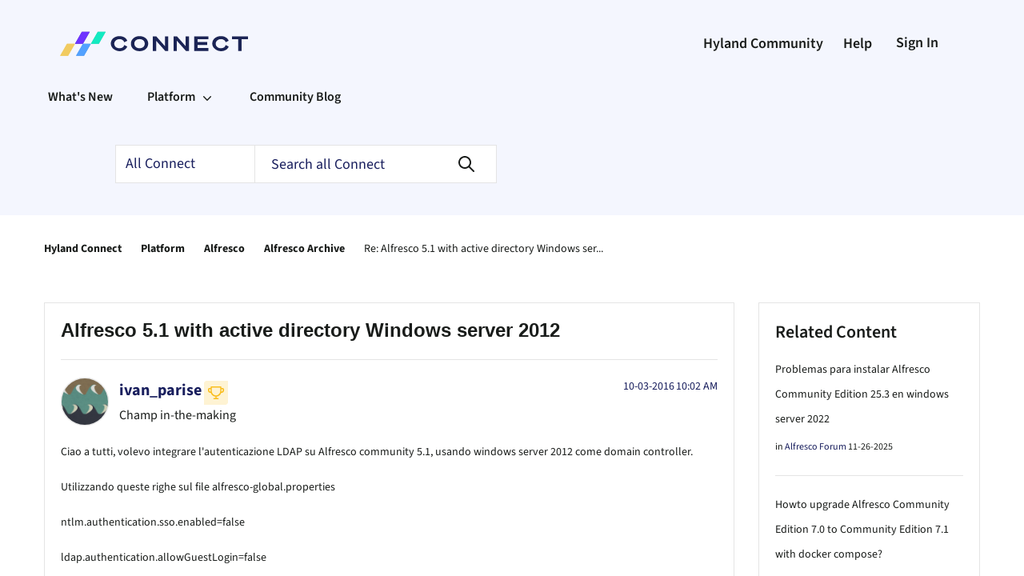

--- FILE ---
content_type: text/html; charset=UTF-8
request_url: https://hub.alfresco.com/t5/alfresco-content-services-forum/recreate-pdf-preview-of-document/m-p/310416/highlight/true
body_size: 1960
content:
<!DOCTYPE html>
<html lang="en">
<head>
    <meta charset="utf-8">
    <meta name="viewport" content="width=device-width, initial-scale=1">
    <title></title>
    <style>
        body {
            font-family: "Arial";
        }
    </style>
    <script type="text/javascript">
    window.awsWafCookieDomainList = ['puspr69493.lithium.com','connect.hyland.com','answers.nuxeo.com','hub.alfresco.com'];
    window.gokuProps = {
"key":"AQIDAHjcYu/GjX+QlghicBgQ/7bFaQZ+m5FKCMDnO+vTbNg96AH1Q5HNwNd7qjjKSrZjUukeAAAAfjB8BgkqhkiG9w0BBwagbzBtAgEAMGgGCSqGSIb3DQEHATAeBglghkgBZQMEAS4wEQQMfgpC+9noOqv6D5WhAgEQgDtFu65+OI9VbazoI71eV0vODu7/FNxdN/q+yY44WBCOiLEjuPajdxaNTxqbBo2uz8DtSa27r4Hpv79MjQ==",
          "iv":"EkQVRACU/gAAB/yK",
          "context":"qqlixPlISc8SWTgsbyhI/xvCy+oSn2yKX4/Km+CPRBe+zebu6gI8LQ82Az9KppspxmsWjQB2eDKUchQJVZBKj/tlEuj0bjuYRtMFwt5O50d+Z6mWA8RDDZBigX7EbOJyn2jYFORAvqLgj1H75SRfZkd4ctjVQRxCeIjKZ4slJHhrK/RA09loTptV2882DCoY2A8Bg+nC9+TrAINNZLFKhGx9w28uI3hVrzviYshxN7QRxA55dXqHkWtmca2cv6ZrXRorauN36Kl515A5/Ygu1Z9hoXm1M9GJvmu+RCY6F9fcnpC0w8S76Uo9YKAYcly7Z4KKwyNoOHNKlBUYt/XgtfGDaVqq6Osi7qfxZ0CwwwuPxEqgasDIDnc8IoKOUWbt7xhxy/gqMZZAfLeTYY8p1oPiSVKVlZiLInc="
};
    </script>
    <script src="https://bc0439715fa6.967eb88d.us-east-2.token.awswaf.com/bc0439715fa6/7042dc159fe9/c014c82e24d1/challenge.js"></script>
</head>
<body>
    <div id="challenge-container"></div>
    <script type="text/javascript">
        AwsWafIntegration.saveReferrer();
        AwsWafIntegration.checkForceRefresh().then((forceRefresh) => {
            if (forceRefresh) {
                AwsWafIntegration.forceRefreshToken().then(() => {
                    window.location.reload(true);
                });
            } else {
                AwsWafIntegration.getToken().then(() => {
                    window.location.reload(true);
                });
            }
        });
    </script>
    <noscript>
        <h1>JavaScript is disabled</h1>
        In order to continue, we need to verify that you're not a robot.
        This requires JavaScript. Enable JavaScript and then reload the page.
    </noscript>
</body>
</html>

--- FILE ---
content_type: text/html; charset=UTF-8
request_url: https://connect.hyland.com/t5/alfresco-content-services-forum/recreate-pdf-preview-of-document/m-p/310416/highlight/true
body_size: 1960
content:
<!DOCTYPE html>
<html lang="en">
<head>
    <meta charset="utf-8">
    <meta name="viewport" content="width=device-width, initial-scale=1">
    <title></title>
    <style>
        body {
            font-family: "Arial";
        }
    </style>
    <script type="text/javascript">
    window.awsWafCookieDomainList = ['puspr69493.lithium.com','connect.hyland.com','answers.nuxeo.com','hub.alfresco.com'];
    window.gokuProps = {
"key":"AQIDAHjcYu/GjX+QlghicBgQ/7bFaQZ+m5FKCMDnO+vTbNg96AH1Q5HNwNd7qjjKSrZjUukeAAAAfjB8BgkqhkiG9w0BBwagbzBtAgEAMGgGCSqGSIb3DQEHATAeBglghkgBZQMEAS4wEQQMfgpC+9noOqv6D5WhAgEQgDtFu65+OI9VbazoI71eV0vODu7/FNxdN/q+yY44WBCOiLEjuPajdxaNTxqbBo2uz8DtSa27r4Hpv79MjQ==",
          "iv":"EkQVVACWUQAAB90B",
          "context":"38ge+IFNiNIwUp8XIRcPoKFECkk3PzJnaKehJb2HNc25f7VqOFWww5OwdvCgs7rt/aDocl7Q7e7bNyVKmHKZliVMdLErWqEsev4BENkanTCzeN/wQ6737NrUKIR/qjBHVuuVQq6Cs7Tp9tIqFxnbSaVAf4wMt9SpiW8u7qn8+ujYtvifoYHtl0haWrYp84yNXGebNPjI5+GkIVob8gnz80bfgVUHTeogwq8KhPmLX3Cu95I8y5LEztKjTMH8eDZHQ9/3A/u6lK+wCzuSueUPwexYgSNaQ8ErUwNxe2nW8WO8NGA2/tJcbsJ565tp3sggnzFAm4G82Ks2boChXKKd/QLS4aKtl+oQ8vApYquZOnGAddCqo5GoShM7yhbksxq+od3Gp2/RPTsGRK/z1u/YsAOy9yHRyMGFxW8="
};
    </script>
    <script src="https://bc0439715fa6.967eb88d.us-east-2.token.awswaf.com/bc0439715fa6/7042dc159fe9/c014c82e24d1/challenge.js"></script>
</head>
<body>
    <div id="challenge-container"></div>
    <script type="text/javascript">
        AwsWafIntegration.saveReferrer();
        AwsWafIntegration.checkForceRefresh().then((forceRefresh) => {
            if (forceRefresh) {
                AwsWafIntegration.forceRefreshToken().then(() => {
                    window.location.reload(true);
                });
            } else {
                AwsWafIntegration.getToken().then(() => {
                    window.location.reload(true);
                });
            }
        });
    </script>
    <noscript>
        <h1>JavaScript is disabled</h1>
        In order to continue, we need to verify that you're not a robot.
        This requires JavaScript. Enable JavaScript and then reload the page.
    </noscript>
</body>
</html>